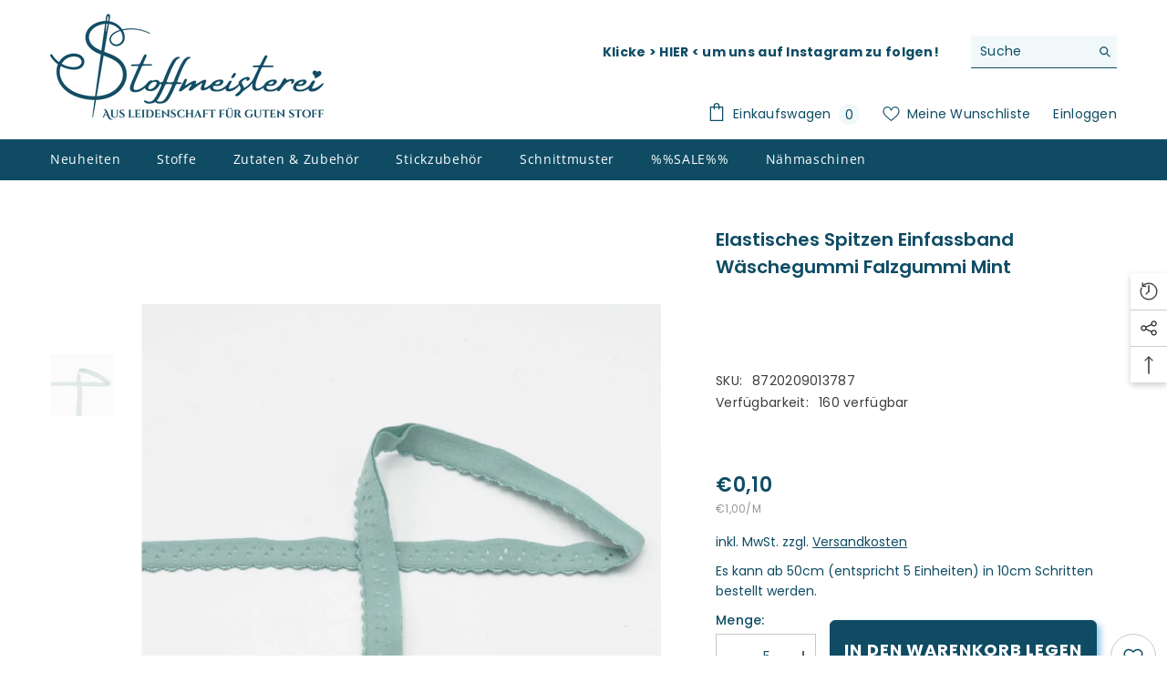

--- FILE ---
content_type: text/html; charset=utf-8
request_url: https://stoffmeisterei.de/products/einfassgummi-waschegummi-falzgummi-mint?view=ajax_recently_viewed&_=1768401961631
body_size: 653
content:


<div class="item">
  <a class="first-info" href="/products/einfassgummi-waschegummi-falzgummi-mint" data-mobile-click><svg aria-hidden="true" focusable="false" data-prefix="fal" data-icon="external-link" role="img" xmlns="http://www.w3.org/2000/svg" viewBox="0 0 512 512" class="icon icon-external-link"><path d="M440,256H424a8,8,0,0,0-8,8V464a16,16,0,0,1-16,16H48a16,16,0,0,1-16-16V112A16,16,0,0,1,48,96H248a8,8,0,0,0,8-8V72a8,8,0,0,0-8-8H48A48,48,0,0,0,0,112V464a48,48,0,0,0,48,48H400a48,48,0,0,0,48-48V264A8,8,0,0,0,440,256ZM500,0,364,.34a12,12,0,0,0-12,12v10a12,12,0,0,0,12,12L454,34l.7.71L131.51,357.86a12,12,0,0,0,0,17l5.66,5.66a12,12,0,0,0,17,0L477.29,57.34l.71.7-.34,90a12,12,0,0,0,12,12h10a12,12,0,0,0,12-12L512,12A12,12,0,0,0,500,0Z"></path></svg>
      <img srcset="//stoffmeisterei.de/cdn/shop/files/elastisches-spitzen-einfassband-waschegummi-falzgummi-mint-789721.jpg?v=1736489865" src="//stoffmeisterei.de/cdn/shop/files/elastisches-spitzen-einfassband-waschegummi-falzgummi-mint-789721.jpg?v=1736489865" alt="elastisches Spitzen Einfassband wäschegummi Falzgummi mint - Stoffmeisterei" loading="lazy" class="motion-reduce hidden-mobile" sizes="100px"/>
      <a class="hidden-desktop" href="/products/einfassgummi-waschegummi-falzgummi-mint">
        <img srcset="//stoffmeisterei.de/cdn/shop/files/elastisches-spitzen-einfassband-waschegummi-falzgummi-mint-789721.jpg?v=1736489865" src="//stoffmeisterei.de/cdn/shop/files/elastisches-spitzen-einfassband-waschegummi-falzgummi-mint-789721.jpg?v=1736489865" alt="elastisches Spitzen Einfassband wäschegummi Falzgummi mint - Stoffmeisterei" loading="lazy" class="motion-reduce" sizes="100px"/>
      </a></a>
    <div class="second-info">
      <div class="first product-item" data-product-id="9120891339081"><a class="product-title link-underline" href="/products/einfassgummi-waschegummi-falzgummi-mint">
          <span class="text">elastisches Spitzen Einfassband wäschegummi Falzgummi mint</span>
        </a>
        <div class="product-price">
          <div class="price ">
    <dl><div class="price__regular"><dd class="price__last"><span class="price-item price-item--regular">€0,10</span></dd>
        </div>
        <div class="price__sale"><dd class="price__compare" data-compare=""><s class="price-item price-item--regular"></s></dd><dd class="price__last" data-last="10"><span class="price-item price-item--sale">€0,10</span></dd></div>
        <small class="unit-price caption">
            <dt class="visually-hidden">Stückpreis</dt>
            <dd class="price__last"><span>€1,00</span><span aria-hidden="true">/</span><span class="visually-hidden">&nbsp;pro&nbsp;</span><span>m</span></dd>
        </small>
    </dl>
</div>

        </div>
      </div>
      <a class="second" href="/products/einfassgummi-waschegummi-falzgummi-mint"></a>
    </div>
</div>

--- FILE ---
content_type: application/javascript; charset=utf-8
request_url: https://cs.complianz.io/cookie-solution/confs/js/32649395.js
body_size: -181
content:
_cmplc.csRC = { consApiKey: 'mwzex5T4UvyQxZnoZsgz7JJXqULsukHD', brand: 'Complianz', publicId: '1ec20a0b-d55e-4297-923b-00b9b2c88a69', floatingGroup: false };
_cmplc.csEnabled = true;
_cmplc.csPurposes = [4,1,5,3];
_cmplc.cpUpd = 1752901881;
_cmplc.csFeatures = {"geolocation_setting":true,"compliance_solution_white_labeling":1,"rejection_recovery":false,"full_customization":true,"multiple_languages":true,"mobile_app_integration":false};
_cmplc.csT = null;
_cmplc.googleConsentModeV2 = true;
_cmplc.totalNumberOfProviders = 9;
